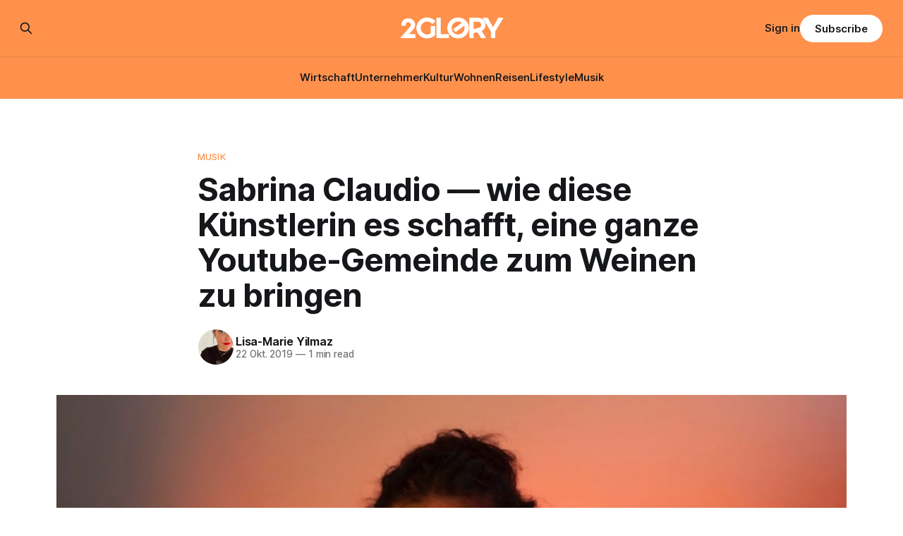

--- FILE ---
content_type: text/html; charset=utf-8
request_url: https://www.2glory.de/sabrina-claudio-youtube/
body_size: 9039
content:
<!DOCTYPE html>
<html lang="de">
<head>

    <title>Sabrina Claudio - wie diese Künstlerin es schafft, eine ganze Youtube-Gemeinde zum Weinen zu bringen | 2GLORY.DE</title>
    <meta charset="utf-8">
    <meta name="viewport" content="width=device-width, initial-scale=1.0">
    
    <link rel="preload" as="style" href="https://www.2glory.de/assets/built/screen.css?v=1a104369de">
    <link rel="preload" as="script" href="https://www.2glory.de/assets/built/source.js?v=1a104369de">
    
    <link rel="preload" as="font" type="font/woff2" href="https://www.2glory.de/assets/fonts/inter-roman.woff2?v=1a104369de" crossorigin="anonymous">
<style>
    @font-face {
        font-family: "Inter";
        font-style: normal;
        font-weight: 100 900;
        font-display: optional;
        src: url(https://www.2glory.de/assets/fonts/inter-roman.woff2?v=1a104369de) format("woff2");
        unicode-range: U+0000-00FF, U+0131, U+0152-0153, U+02BB-02BC, U+02C6, U+02DA, U+02DC, U+0304, U+0308, U+0329, U+2000-206F, U+2074, U+20AC, U+2122, U+2191, U+2193, U+2212, U+2215, U+FEFF, U+FFFD;
    }
</style>

    <link rel="stylesheet" type="text/css" href="https://www.2glory.de/assets/built/screen.css?v=1a104369de">

    <style>
        :root {
            --background-color: #ffffff
        }
    </style>

    <script>
        /* The script for calculating the color contrast has been taken from
        https://gomakethings.com/dynamically-changing-the-text-color-based-on-background-color-contrast-with-vanilla-js/ */
        var accentColor = getComputedStyle(document.documentElement).getPropertyValue('--background-color');
        accentColor = accentColor.trim().slice(1);

        if (accentColor.length === 3) {
            accentColor = accentColor[0] + accentColor[0] + accentColor[1] + accentColor[1] + accentColor[2] + accentColor[2];
        }

        var r = parseInt(accentColor.substr(0, 2), 16);
        var g = parseInt(accentColor.substr(2, 2), 16);
        var b = parseInt(accentColor.substr(4, 2), 16);
        var yiq = ((r * 299) + (g * 587) + (b * 114)) / 1000;
        var textColor = (yiq >= 128) ? 'dark' : 'light';

        document.documentElement.className = `has-${textColor}-text`;
    </script>

    <meta name="description" content="Fans von Sabrina Claudio sind sich einig: Sie gehört zu den ganz Großen. Das zeigt sich unter den Video von Sabrina Claudio, die bei Youtube zu finden sind.">
    <link rel="icon" href="https://www.2glory.de/content/images/size/w256h256/2023/03/2GLORY---icon-bright-bg.png" type="image/png">
    <link rel="canonical" href="https://www.2glory.de/sabrina-claudio-youtube/">
    <meta name="referrer" content="no-referrer-when-downgrade">
    
    <meta property="og:site_name" content="2GLORY">
    <meta property="og:type" content="article">
    <meta property="og:title" content="Sabrina Claudio - wie diese Künstlerin es schafft, eine ganze Youtube-Gemeinde zum Weinen zu bringen | 2GLORY.DE">
    <meta property="og:description" content="Fans von Sabrina Claudio sind sich einig: Sie gehört zu den ganz Großen. Das zeigt sich unter den Video von Sabrina Claudio, die bei Youtube zu finden sind.">
    <meta property="og:url" content="https://www.2glory.de/sabrina-claudio-youtube/">
    <meta property="og:image" content="https://www.2glory.de/content/images/wp-content/uploads/2019/10/Sabrina-Claudio.jpg">
    <meta property="article:published_time" content="2019-10-22T10:45:33.000Z">
    <meta property="article:modified_time" content="2019-10-22T11:13:11.000Z">
    <meta property="article:tag" content="Musik">
    
    <meta property="article:publisher" content="https://www.facebook.com/2GLORY.DE/">
    <meta name="twitter:card" content="summary_large_image">
    <meta name="twitter:title" content="Sabrina Claudio - wie diese Künstlerin es schafft, eine ganze Youtube-Gemeinde zum Weinen zu bringen | 2GLORY.DE">
    <meta name="twitter:description" content="Fans von Sabrina Claudio sind sich einig: Sie gehört zu den ganz Großen. Das zeigt sich unter den Video von Sabrina Claudio, die bei Youtube zu finden sind.">
    <meta name="twitter:url" content="https://www.2glory.de/sabrina-claudio-youtube/">
    <meta name="twitter:image" content="https://www.2glory.de/content/images/wp-content/uploads/2019/10/Sabrina-Claudio.jpg">
    <meta name="twitter:label1" content="Written by">
    <meta name="twitter:data1" content="Lisa-Marie Yilmaz">
    <meta name="twitter:label2" content="Filed under">
    <meta name="twitter:data2" content="Musik">
    <meta property="og:image:width" content="1024">
    <meta property="og:image:height" content="600">
    
    <script type="application/ld+json">
{
    "@context": "https://schema.org",
    "@type": "Article",
    "publisher": {
        "@type": "Organization",
        "name": "2GLORY",
        "url": "https://www.2glory.de/",
        "logo": {
            "@type": "ImageObject",
            "url": "https://www.2glory.de/content/images/2025/03/Design-ohne-Titel--36-.png"
        }
    },
    "author": {
        "@type": "Person",
        "name": "Lisa-Marie Yilmaz",
        "image": {
            "@type": "ImageObject",
            "url": "https://www.gravatar.com/avatar/f4ca85dfe11cf0c6127aec90814d9175?s=250&r=x&d=mp",
            "width": 251,
            "height": 251
        },
        "url": "https://www.2glory.de/author/lisa/",
        "sameAs": [
            "http://localhost"
        ]
    },
    "headline": "Sabrina Claudio - wie diese Künstlerin es schafft, eine ganze Youtube-Gemeinde zum Weinen zu bringen | 2GLORY.DE",
    "url": "https://www.2glory.de/sabrina-claudio-youtube/",
    "datePublished": "2019-10-22T10:45:33.000Z",
    "dateModified": "2019-10-22T11:13:11.000Z",
    "image": {
        "@type": "ImageObject",
        "url": "https://www.2glory.de/content/images/wp-content/uploads/2019/10/Sabrina-Claudio.jpg",
        "width": 1024,
        "height": 600
    },
    "keywords": "Musik",
    "description": "Es gibt Musikerinnen, die nur wenige Vocals eines Songs singen müssen, um\nintensive Emotionen bei ihren Fans auszulösen. Gänsehaut, Tränen oder ein zartes\nLächeln auf dem Gesicht – Musik hat wahre Zauberkräfte. Wie magisch Musik sein\nkann, weiß auch die gerade einmal 23-jährige Sängerin Sabrina Claudio – und löst\nmit ihren Songs regelmäßig bei ihren treuen und neuen Fans absolute\nEmotionswellen aus. Ihre Emotionen bringen Sabrina Claudios Anhänger in den\nsozialen Medien zum Ausdruck und nutzen a",
    "mainEntityOfPage": "https://www.2glory.de/sabrina-claudio-youtube/"
}
    </script>

    <meta name="generator" content="Ghost 6.13">
    <link rel="alternate" type="application/rss+xml" title="2GLORY" href="https://www.2glory.de/rss/">
    <script defer src="https://cdn.jsdelivr.net/ghost/portal@~2.56/umd/portal.min.js" data-i18n="true" data-ghost="https://www.2glory.de/" data-key="6daccd2f47533d26cb0672089d" data-api="https://2glory.ghost.io/ghost/api/content/" data-locale="de" crossorigin="anonymous"></script><style id="gh-members-styles">.gh-post-upgrade-cta-content,
.gh-post-upgrade-cta {
    display: flex;
    flex-direction: column;
    align-items: center;
    font-family: -apple-system, BlinkMacSystemFont, 'Segoe UI', Roboto, Oxygen, Ubuntu, Cantarell, 'Open Sans', 'Helvetica Neue', sans-serif;
    text-align: center;
    width: 100%;
    color: #ffffff;
    font-size: 16px;
}

.gh-post-upgrade-cta-content {
    border-radius: 8px;
    padding: 40px 4vw;
}

.gh-post-upgrade-cta h2 {
    color: #ffffff;
    font-size: 28px;
    letter-spacing: -0.2px;
    margin: 0;
    padding: 0;
}

.gh-post-upgrade-cta p {
    margin: 20px 0 0;
    padding: 0;
}

.gh-post-upgrade-cta small {
    font-size: 16px;
    letter-spacing: -0.2px;
}

.gh-post-upgrade-cta a {
    color: #ffffff;
    cursor: pointer;
    font-weight: 500;
    box-shadow: none;
    text-decoration: underline;
}

.gh-post-upgrade-cta a:hover {
    color: #ffffff;
    opacity: 0.8;
    box-shadow: none;
    text-decoration: underline;
}

.gh-post-upgrade-cta a.gh-btn {
    display: block;
    background: #ffffff;
    text-decoration: none;
    margin: 28px 0 0;
    padding: 8px 18px;
    border-radius: 4px;
    font-size: 16px;
    font-weight: 600;
}

.gh-post-upgrade-cta a.gh-btn:hover {
    opacity: 0.92;
}</style><script async src="https://js.stripe.com/v3/"></script>
    <script defer src="https://cdn.jsdelivr.net/ghost/sodo-search@~1.8/umd/sodo-search.min.js" data-key="6daccd2f47533d26cb0672089d" data-styles="https://cdn.jsdelivr.net/ghost/sodo-search@~1.8/umd/main.css" data-sodo-search="https://2glory.ghost.io/" data-locale="de" crossorigin="anonymous"></script>
    
    <link href="https://www.2glory.de/webmentions/receive/" rel="webmention">
    <script defer src="/public/cards.min.js?v=1a104369de"></script>
    <link rel="stylesheet" type="text/css" href="/public/cards.min.css?v=1a104369de">
    <script defer src="/public/comment-counts.min.js?v=1a104369de" data-ghost-comments-counts-api="https://www.2glory.de/members/api/comments/counts/"></script>
    <script defer src="/public/member-attribution.min.js?v=1a104369de"></script>
    <script defer src="/public/ghost-stats.min.js?v=1a104369de" data-stringify-payload="false" data-datasource="analytics_events" data-storage="localStorage" data-host="https://www.2glory.de/.ghost/analytics/api/v1/page_hit"  tb_site_uuid="282f93cb-aa09-4a07-8155-dabf1fdaa989" tb_post_uuid="9ef61dd6-140f-41ad-8bcb-ecc297e63df2" tb_post_type="post" tb_member_uuid="undefined" tb_member_status="undefined"></script><style>:root {--ghost-accent-color: #ff914d;}</style>
    <script type="text/javascript" charset="UTF-8" src="//cdn.cookie-script.com/s/01b372ff456806e81565922dc12dc48c.js"></script><script defer data-domain="2glory.de" src="https://plausible.io/js/plausible.js"></script>
<!-- Google tag (gtag.js) -->
<script async src="https://www.googletagmanager.com/gtag/js?id=G-RQVY0PZL7T"></script>
<script>
window.dataLayer = window.dataLayer || [];
function gtag(){dataLayer.push(arguments);}
gtag('js', new Date());

gtag('config', 'G-RQVY0PZL7T');
</script>
<meta name="google-site-verification" content="36lLnw06ywqXVRsiytttkr9f3jzLnwQ4ybLmkO8UqfY" />
<style>
.kg-product-card-rating {
    display: flex;
    align-items: center;
    grid-column: 2 / 3;
    align-self: start;
    justify-self: end;
    padding-left: 16px;
    color: #ff914d;
}
</style>

</head>
<body class="post-template tag-musik has-sans-title has-sans-body">

<div class="gh-viewport">
    
    <header id="gh-navigation" class="gh-navigation is-stacked has-accent-color gh-outer">
    <div class="gh-navigation-inner gh-inner">

        <div class="gh-navigation-brand">
            <a class="gh-navigation-logo is-title" href="https://www.2glory.de">
                    <img src="https://www.2glory.de/content/images/2025/03/Design-ohne-Titel--36-.png" alt="2GLORY">
            </a>
            <button class="gh-search gh-icon-button" aria-label="Search this site" data-ghost-search>
    <svg xmlns="http://www.w3.org/2000/svg" fill="none" viewBox="0 0 24 24" stroke="currentColor" stroke-width="2" width="20" height="20"><path stroke-linecap="round" stroke-linejoin="round" d="M21 21l-6-6m2-5a7 7 0 11-14 0 7 7 0 0114 0z"></path></svg></button>            <button class="gh-burger gh-icon-button" aria-label="Menu">
                <svg xmlns="http://www.w3.org/2000/svg" width="24" height="24" fill="currentColor" viewBox="0 0 256 256"><path d="M224,128a8,8,0,0,1-8,8H40a8,8,0,0,1,0-16H216A8,8,0,0,1,224,128ZM40,72H216a8,8,0,0,0,0-16H40a8,8,0,0,0,0,16ZM216,184H40a8,8,0,0,0,0,16H216a8,8,0,0,0,0-16Z"></path></svg>                <svg xmlns="http://www.w3.org/2000/svg" width="24" height="24" fill="currentColor" viewBox="0 0 256 256"><path d="M205.66,194.34a8,8,0,0,1-11.32,11.32L128,139.31,61.66,205.66a8,8,0,0,1-11.32-11.32L116.69,128,50.34,61.66A8,8,0,0,1,61.66,50.34L128,116.69l66.34-66.35a8,8,0,0,1,11.32,11.32L139.31,128Z"></path></svg>            </button>
        </div>

        <nav class="gh-navigation-menu">
            <ul class="nav">
    <li class="nav-wirtschaft"><a href="https://www.2glory.de/tag/wirtschaft/">Wirtschaft</a></li>
    <li class="nav-unternehmer"><a href="https://www.2glory.de/tag/unternehmer/">Unternehmer</a></li>
    <li class="nav-kultur"><a href="https://www.2glory.de/tag/kultur/">Kultur</a></li>
    <li class="nav-wohnen"><a href="https://www.2glory.de/tag/wohnen/">Wohnen</a></li>
    <li class="nav-reisen"><a href="https://www.2glory.de/tag/reisen/">Reisen</a></li>
    <li class="nav-lifestyle"><a href="https://www.2glory.de/tag/lifestyle/">Lifestyle</a></li>
    <li class="nav-musik"><a href="https://www.2glory.de/tag/musik/">Musik</a></li>
</ul>

        </nav>

        <div class="gh-navigation-actions">
                <button class="gh-search gh-icon-button" aria-label="Search this site" data-ghost-search>
    <svg xmlns="http://www.w3.org/2000/svg" fill="none" viewBox="0 0 24 24" stroke="currentColor" stroke-width="2" width="20" height="20"><path stroke-linecap="round" stroke-linejoin="round" d="M21 21l-6-6m2-5a7 7 0 11-14 0 7 7 0 0114 0z"></path></svg></button>                <div class="gh-navigation-members">
                            <a href="#/portal/signin" data-portal="signin">Sign in</a>
                                <a class="gh-button" href="#/portal/signup" data-portal="signup">Subscribe</a>
                </div>
        </div>

    </div>
</header>

    

<main class="gh-main">

    <article class="gh-article post tag-musik">

        <header class="gh-article-header gh-canvas">

                <a class="gh-article-tag" href="https://www.2glory.de/tag/musik/">Musik</a>
            <h1 class="gh-article-title is-title">Sabrina Claudio — wie diese Künstlerin es schafft, eine ganze Youtube-Gemeinde zum Weinen zu bringen</h1>

            <div class="gh-article-meta">
                <div class="gh-article-author-image instapaper_ignore">
                            <a href="/author/lisa/">
                                <img class="author-profile-image" src="https://www.gravatar.com/avatar/f4ca85dfe11cf0c6127aec90814d9175?s&#x3D;250&amp;r&#x3D;x&amp;d&#x3D;mp" alt="Lisa-Marie Yilmaz">
                            </a>
                </div>
                <div class="gh-article-meta-wrapper">
                    <h4 class="gh-article-author-name"><a href="/author/lisa/">Lisa-Marie Yilmaz</a></h4>
                    <div class="gh-article-meta-content">
                        <time class="gh-article-meta-date" datetime="2019-10-22">22 Okt. 2019</time>
                            <span class="gh-article-meta-length"><span class="bull">—</span> 1 min read</span>
                    </div>
                </div>
            </div>

                <figure class="gh-article-image">
        <img
            srcset="/content/images/size/w320/wp-content/uploads/2019/10/Sabrina-Claudio.jpg 320w,
                    /content/images/size/w600/wp-content/uploads/2019/10/Sabrina-Claudio.jpg 600w,
                    /content/images/size/w960/wp-content/uploads/2019/10/Sabrina-Claudio.jpg 960w,
                    /content/images/size/w1200/wp-content/uploads/2019/10/Sabrina-Claudio.jpg 1200w,
                    /content/images/size/w2000/wp-content/uploads/2019/10/Sabrina-Claudio.jpg 2000w"
            sizes="(max-width: 1200px) 100vw, 1120px"
            src="/content/images/size/w1200/wp-content/uploads/2019/10/Sabrina-Claudio.jpg"
            alt="Sabrina Claudio Youtube"
        >
    </figure>

        </header>

        <section class="gh-content gh-canvas is-body drop-cap">
            <p><strong>Es gibt Musikerinnen, die nur wenige Vocals eines Songs singen müssen, um intensive Emotionen bei ihren Fans auszulösen. Gänsehaut, Tränen oder ein zartes Lächeln auf dem Gesicht – Musik hat wahre Zauberkräfte. Wie magisch Musik sein kann, weiß auch die gerade einmal 23-jährige Sängerin Sabrina Claudio – und löst mit ihren Songs regelmäßig bei ihren treuen und neuen Fans absolute Emotionswellen aus. Ihre Emotionen bringen Sabrina Claudios Anhänger in den sozialen Medien zum Ausdruck und nutzen auch die Streaming-Plattform Youtube, um der Welt mitzuteilen, wie sehr sie die Songs der jungen Musiker bewegen …</strong></p><p>So viel ist sicher: Sabrina Claudios Stimme löst so einiges aus in den Köpfen der Menschen, die ihre Songs hören. Sie können sich mit ihren Lyrics identifizieren, lassen sich von den einzigartigen Vocals in ihren Bann ziehen und machen auch kein Geheimnis daraus, eben diese Emotionen in den sozialen Netzwerken zu posten. So finden sich unter den Youtube-Videos von Sabrina Claudio schier unzählige Kommentare, die einen gemeinsamen Nenner haben: <strong>die Tatsache, dass die Songs der gerade einmal 23-Jährigen tiefe Emotionen auslöst, die nicht selten mit einer vergossenen Träne einher gehen.</strong></p><figure class="kg-card kg-image-card"><img src="https://2gloryde.imgix.net/wp-content/uploads/2019/10/Screenshot-2019-10-17-10.36.39.png?auto=format%2Ccompress" class="kg-image" alt="Sabrina Claudio YouTube" loading="lazy"></figure><h2 id="wie-sabrina-claudio-bei-youtube-f-r-emotionale-kommentare-sorgt">Wie Sabrina Claudio bei Youtube für emotionale Kommentare sorgt</h2><p>Ob Freudentränen, Tränen der Trauer oder pure Tränen der Rührung – die Emotionen, die Sabrina Claudio in ihren Fans auslöst, sind vielseitig und real. Ebenso vielseitig und real zeigt sich die Musikerin in ihren Lyrics – wenn das mal nicht das perfekte Geheimnis hinter ergreifenden Tracks ist …</p><p>Für ihre neueste Single hat sich Sabrina Claudio musikalischen Support von niemand geringerem als ZAYN geholt. Dabei wird sie wieder für Gefühle aller Art bei ihren Fans sorgen. Denn <a href="http://wmg.click/SabrinaClaudio_TruthIsCR" rel="noopener"><em><strong>Rumors</strong></em></a> ist all das, wofür die Musikerin in der Musikwelt bekannt, beliebt und begehrt wird: ein ehrlicher Song, der für die schönen und traurigen Tränen seiner Zuhörer sorgt.</p><figure class="kg-card kg-embed-card"><iframe src="https://www.youtube.com/embed/5Vfp8otQj6I" width="888" height="500" frameborder="0" allowfullscreen="allowfullscreen"></iframe></figure>
        </section>

    </article>

        <div class="gh-comments gh-canvas">
            
        <script defer src="https://cdn.jsdelivr.net/ghost/comments-ui@~1.3/umd/comments-ui.min.js" data-locale="de" data-ghost-comments="https://www.2glory.de/" data-api="https://2glory.ghost.io/ghost/api/content/" data-admin="https://2glory.ghost.io/ghost/" data-key="6daccd2f47533d26cb0672089d" data-title="null" data-count="true" data-post-id="62e3858d52df9f003d90357a" data-color-scheme="auto" data-avatar-saturation="60" data-accent-color="#ff914d" data-comments-enabled="all" data-publication="2GLORY" crossorigin="anonymous"></script>
    
        </div>

</main>


            <section class="gh-container is-grid gh-outer">
                <div class="gh-container-inner gh-inner">
                    <h2 class="gh-container-title">Read more</h2>
                    <div class="gh-feed">
                            <article class="gh-card post">
    <a class="gh-card-link" href="/zwischen-sehnsucht-und-innovation-die-psychologie-der-nostalgie-im-modernen-marketing/">
            <figure class="gh-card-image">
                <img
                    srcset="https://images.unsplash.com/photo-1553877522-43269d4ea984?crop&#x3D;entropy&amp;cs&#x3D;tinysrgb&amp;fit&#x3D;max&amp;fm&#x3D;webp&amp;ixid&#x3D;M3wxMTc3M3wwfDF8c2VhcmNofDR8fE1hcmtldGluZ3xlbnwwfHx8fDE3NjkwOTA3MDl8MA&amp;ixlib&#x3D;rb-4.1.0&amp;q&#x3D;80&amp;w&#x3D;160 160w,
                            https://images.unsplash.com/photo-1553877522-43269d4ea984?crop&#x3D;entropy&amp;cs&#x3D;tinysrgb&amp;fit&#x3D;max&amp;fm&#x3D;webp&amp;ixid&#x3D;M3wxMTc3M3wwfDF8c2VhcmNofDR8fE1hcmtldGluZ3xlbnwwfHx8fDE3NjkwOTA3MDl8MA&amp;ixlib&#x3D;rb-4.1.0&amp;q&#x3D;80&amp;w&#x3D;320 320w,
                            https://images.unsplash.com/photo-1553877522-43269d4ea984?crop&#x3D;entropy&amp;cs&#x3D;tinysrgb&amp;fit&#x3D;max&amp;fm&#x3D;webp&amp;ixid&#x3D;M3wxMTc3M3wwfDF8c2VhcmNofDR8fE1hcmtldGluZ3xlbnwwfHx8fDE3NjkwOTA3MDl8MA&amp;ixlib&#x3D;rb-4.1.0&amp;q&#x3D;80&amp;w&#x3D;600 600w,
                            https://images.unsplash.com/photo-1553877522-43269d4ea984?crop&#x3D;entropy&amp;cs&#x3D;tinysrgb&amp;fit&#x3D;max&amp;fm&#x3D;webp&amp;ixid&#x3D;M3wxMTc3M3wwfDF8c2VhcmNofDR8fE1hcmtldGluZ3xlbnwwfHx8fDE3NjkwOTA3MDl8MA&amp;ixlib&#x3D;rb-4.1.0&amp;q&#x3D;80&amp;w&#x3D;960 960w,
                            https://images.unsplash.com/photo-1553877522-43269d4ea984?crop&#x3D;entropy&amp;cs&#x3D;tinysrgb&amp;fit&#x3D;max&amp;fm&#x3D;webp&amp;ixid&#x3D;M3wxMTc3M3wwfDF8c2VhcmNofDR8fE1hcmtldGluZ3xlbnwwfHx8fDE3NjkwOTA3MDl8MA&amp;ixlib&#x3D;rb-4.1.0&amp;q&#x3D;80&amp;w&#x3D;1200 1200w,
                            https://images.unsplash.com/photo-1553877522-43269d4ea984?crop&#x3D;entropy&amp;cs&#x3D;tinysrgb&amp;fit&#x3D;max&amp;fm&#x3D;webp&amp;ixid&#x3D;M3wxMTc3M3wwfDF8c2VhcmNofDR8fE1hcmtldGluZ3xlbnwwfHx8fDE3NjkwOTA3MDl8MA&amp;ixlib&#x3D;rb-4.1.0&amp;q&#x3D;80&amp;w&#x3D;2000 2000w"
                    sizes="320px"
                    src="https://images.unsplash.com/photo-1553877522-43269d4ea984?crop&#x3D;entropy&amp;cs&#x3D;tinysrgb&amp;fit&#x3D;max&amp;fm&#x3D;jpg&amp;ixid&#x3D;M3wxMTc3M3wwfDF8c2VhcmNofDR8fE1hcmtldGluZ3xlbnwwfHx8fDE3NjkwOTA3MDl8MA&amp;ixlib&#x3D;rb-4.1.0&amp;q&#x3D;80&amp;w&#x3D;600"
                    alt="Zwischen Sehnsucht und Innovation: Die Psychologie der Nostalgie im modernen Marketing"
                    loading="lazy"
                >
            </figure>
        <div class="gh-card-wrapper">
            <h3 class="gh-card-title is-title">Zwischen Sehnsucht und Innovation: Die Psychologie der Nostalgie im modernen Marketing</h3>
                    <p class="gh-card-excerpt is-body">In einer Ära, die von künstlicher Intelligenz, hyper-beschleunigten Trends und einer gewissen digitalen Überforderung geprägt ist, suchen Konsumenten verstärkt nach Fixpunkten. Das Jahr 2026 markiert einen Wendepunkt, an dem technischer Fortschritt allein nicht mehr ausreicht, um die Loyalität der Kunden zu gewinnen. Marken müssen eine tiefere, emotionale Ebene ansprechen. Hier</p>
            <footer class="gh-card-meta">
<!--
             -->
                    <span class="gh-card-author">By 2GLORY Redaktion</span>
                    <time class="gh-card-date" datetime="2026-01-22">22 Jan. 2026</time>
                <!--
         --></footer>
        </div>
    </a>
</article>
                            <article class="gh-card post">
    <a class="gh-card-link" href="/digitaler-wettbewerb-die-popularsten-titel-fur-e-sport-wetten-im-uberblick/">
            <figure class="gh-card-image">
                <img
                    srcset="https://images.unsplash.com/photo-1633545505446-586bf83717f0?crop&#x3D;entropy&amp;cs&#x3D;tinysrgb&amp;fit&#x3D;max&amp;fm&#x3D;webp&amp;ixid&#x3D;M3wxMTc3M3wwfDF8c2VhcmNofDl8fEVTcG9ydHN8ZW58MHx8fHwxNzY5MDg1MTAxfDA&amp;ixlib&#x3D;rb-4.1.0&amp;q&#x3D;80&amp;w&#x3D;160 160w,
                            https://images.unsplash.com/photo-1633545505446-586bf83717f0?crop&#x3D;entropy&amp;cs&#x3D;tinysrgb&amp;fit&#x3D;max&amp;fm&#x3D;webp&amp;ixid&#x3D;M3wxMTc3M3wwfDF8c2VhcmNofDl8fEVTcG9ydHN8ZW58MHx8fHwxNzY5MDg1MTAxfDA&amp;ixlib&#x3D;rb-4.1.0&amp;q&#x3D;80&amp;w&#x3D;320 320w,
                            https://images.unsplash.com/photo-1633545505446-586bf83717f0?crop&#x3D;entropy&amp;cs&#x3D;tinysrgb&amp;fit&#x3D;max&amp;fm&#x3D;webp&amp;ixid&#x3D;M3wxMTc3M3wwfDF8c2VhcmNofDl8fEVTcG9ydHN8ZW58MHx8fHwxNzY5MDg1MTAxfDA&amp;ixlib&#x3D;rb-4.1.0&amp;q&#x3D;80&amp;w&#x3D;600 600w,
                            https://images.unsplash.com/photo-1633545505446-586bf83717f0?crop&#x3D;entropy&amp;cs&#x3D;tinysrgb&amp;fit&#x3D;max&amp;fm&#x3D;webp&amp;ixid&#x3D;M3wxMTc3M3wwfDF8c2VhcmNofDl8fEVTcG9ydHN8ZW58MHx8fHwxNzY5MDg1MTAxfDA&amp;ixlib&#x3D;rb-4.1.0&amp;q&#x3D;80&amp;w&#x3D;960 960w,
                            https://images.unsplash.com/photo-1633545505446-586bf83717f0?crop&#x3D;entropy&amp;cs&#x3D;tinysrgb&amp;fit&#x3D;max&amp;fm&#x3D;webp&amp;ixid&#x3D;M3wxMTc3M3wwfDF8c2VhcmNofDl8fEVTcG9ydHN8ZW58MHx8fHwxNzY5MDg1MTAxfDA&amp;ixlib&#x3D;rb-4.1.0&amp;q&#x3D;80&amp;w&#x3D;1200 1200w,
                            https://images.unsplash.com/photo-1633545505446-586bf83717f0?crop&#x3D;entropy&amp;cs&#x3D;tinysrgb&amp;fit&#x3D;max&amp;fm&#x3D;webp&amp;ixid&#x3D;M3wxMTc3M3wwfDF8c2VhcmNofDl8fEVTcG9ydHN8ZW58MHx8fHwxNzY5MDg1MTAxfDA&amp;ixlib&#x3D;rb-4.1.0&amp;q&#x3D;80&amp;w&#x3D;2000 2000w"
                    sizes="320px"
                    src="https://images.unsplash.com/photo-1633545505446-586bf83717f0?crop&#x3D;entropy&amp;cs&#x3D;tinysrgb&amp;fit&#x3D;max&amp;fm&#x3D;jpg&amp;ixid&#x3D;M3wxMTc3M3wwfDF8c2VhcmNofDl8fEVTcG9ydHN8ZW58MHx8fHwxNzY5MDg1MTAxfDA&amp;ixlib&#x3D;rb-4.1.0&amp;q&#x3D;80&amp;w&#x3D;600"
                    alt="Digitaler Wettbewerb: Die populärsten Titel für E-Sport-Wetten im Überblick"
                    loading="lazy"
                >
            </figure>
        <div class="gh-card-wrapper">
            <h3 class="gh-card-title is-title">Digitaler Wettbewerb: Die populärsten Titel für E-Sport-Wetten im Überblick</h3>
                    <p class="gh-card-excerpt is-body">Wetten auf E-Sport-Events gewinnen in einem modernen Online Casino mit Sportwetten massiv an Bedeutung. Die Zahlen sprechen für sich: Allein im Jahr 2023 erwirtschaftete die E-Sport-Branche rund 1,38 Milliarden US-Dollar – ein beachtlicher Teil davon entfiel auf den Wettmarkt. Da immer mehr Menschen große Turniere verfolgen, wächst das Interesse, auf</p>
            <footer class="gh-card-meta">
<!--
             -->
                    <span class="gh-card-author">By 2GLORY Redaktion</span>
                    <time class="gh-card-date" datetime="2026-01-22">22 Jan. 2026</time>
                <!--
         --></footer>
        </div>
    </a>
</article>
                            <article class="gh-card post">
    <a class="gh-card-link" href="/poker-im-kopf-das-spiel-der-gedanken-von-live-casino/">
            <figure class="gh-card-image">
                <img
                    srcset="https://images.unsplash.com/photo-1511193311914-0346f16efe90?crop&#x3D;entropy&amp;cs&#x3D;tinysrgb&amp;fit&#x3D;max&amp;fm&#x3D;webp&amp;ixid&#x3D;M3wxMTc3M3wwfDF8c2VhcmNofDN8fFBva2VyfGVufDB8fHx8MTc2ODk5Nzg3MXww&amp;ixlib&#x3D;rb-4.1.0&amp;q&#x3D;80&amp;w&#x3D;160 160w,
                            https://images.unsplash.com/photo-1511193311914-0346f16efe90?crop&#x3D;entropy&amp;cs&#x3D;tinysrgb&amp;fit&#x3D;max&amp;fm&#x3D;webp&amp;ixid&#x3D;M3wxMTc3M3wwfDF8c2VhcmNofDN8fFBva2VyfGVufDB8fHx8MTc2ODk5Nzg3MXww&amp;ixlib&#x3D;rb-4.1.0&amp;q&#x3D;80&amp;w&#x3D;320 320w,
                            https://images.unsplash.com/photo-1511193311914-0346f16efe90?crop&#x3D;entropy&amp;cs&#x3D;tinysrgb&amp;fit&#x3D;max&amp;fm&#x3D;webp&amp;ixid&#x3D;M3wxMTc3M3wwfDF8c2VhcmNofDN8fFBva2VyfGVufDB8fHx8MTc2ODk5Nzg3MXww&amp;ixlib&#x3D;rb-4.1.0&amp;q&#x3D;80&amp;w&#x3D;600 600w,
                            https://images.unsplash.com/photo-1511193311914-0346f16efe90?crop&#x3D;entropy&amp;cs&#x3D;tinysrgb&amp;fit&#x3D;max&amp;fm&#x3D;webp&amp;ixid&#x3D;M3wxMTc3M3wwfDF8c2VhcmNofDN8fFBva2VyfGVufDB8fHx8MTc2ODk5Nzg3MXww&amp;ixlib&#x3D;rb-4.1.0&amp;q&#x3D;80&amp;w&#x3D;960 960w,
                            https://images.unsplash.com/photo-1511193311914-0346f16efe90?crop&#x3D;entropy&amp;cs&#x3D;tinysrgb&amp;fit&#x3D;max&amp;fm&#x3D;webp&amp;ixid&#x3D;M3wxMTc3M3wwfDF8c2VhcmNofDN8fFBva2VyfGVufDB8fHx8MTc2ODk5Nzg3MXww&amp;ixlib&#x3D;rb-4.1.0&amp;q&#x3D;80&amp;w&#x3D;1200 1200w,
                            https://images.unsplash.com/photo-1511193311914-0346f16efe90?crop&#x3D;entropy&amp;cs&#x3D;tinysrgb&amp;fit&#x3D;max&amp;fm&#x3D;webp&amp;ixid&#x3D;M3wxMTc3M3wwfDF8c2VhcmNofDN8fFBva2VyfGVufDB8fHx8MTc2ODk5Nzg3MXww&amp;ixlib&#x3D;rb-4.1.0&amp;q&#x3D;80&amp;w&#x3D;2000 2000w"
                    sizes="320px"
                    src="https://images.unsplash.com/photo-1511193311914-0346f16efe90?crop&#x3D;entropy&amp;cs&#x3D;tinysrgb&amp;fit&#x3D;max&amp;fm&#x3D;jpg&amp;ixid&#x3D;M3wxMTc3M3wwfDF8c2VhcmNofDN8fFBva2VyfGVufDB8fHx8MTc2ODk5Nzg3MXww&amp;ixlib&#x3D;rb-4.1.0&amp;q&#x3D;80&amp;w&#x3D;600"
                    alt="Poker im Kopf: Das Spiel der Gedanken von Live Casino"
                    loading="lazy"
                >
            </figure>
        <div class="gh-card-wrapper">
            <h3 class="gh-card-title is-title">Poker im Kopf: Das Spiel der Gedanken von Live Casino</h3>
                    <p class="gh-card-excerpt is-body">Poker ist ein Kampf der Gedanken, bei dem das Durchschauen der Gegner, die wohlüberlegte Entscheidung und die Kontrolle der Emotionen den entscheidenden Unterschied ausmachen können. Im Live Casino Deutschland gewinnt der psychologische Aspekt noch mehr an Bedeutung. Spieler müssen ihre eigenen Gedanken kontrollieren und gleichzeitig versuchen, die Strategien ihrer Gegner</p>
            <footer class="gh-card-meta">
<!--
             -->
                    <span class="gh-card-author">By 2GLORY Redaktion</span>
                    <time class="gh-card-date" datetime="2026-01-21">21 Jan. 2026</time>
                <!--
         --></footer>
        </div>
    </a>
</article>
                            <article class="gh-card post">
    <a class="gh-card-link" href="/beste-nahrungserganzungsmittel-fur-hunde/">
            <figure class="gh-card-image">
                <img
                    srcset="https://images.unsplash.com/photo-1548199973-03cce0bbc87b?crop&#x3D;entropy&amp;cs&#x3D;tinysrgb&amp;fit&#x3D;max&amp;fm&#x3D;webp&amp;ixid&#x3D;M3wxMTc3M3wwfDF8c2VhcmNofDJ8fGRvZ3N8ZW58MHx8fHwxNzY4OTIzNzI1fDA&amp;ixlib&#x3D;rb-4.1.0&amp;q&#x3D;80&amp;w&#x3D;160 160w,
                            https://images.unsplash.com/photo-1548199973-03cce0bbc87b?crop&#x3D;entropy&amp;cs&#x3D;tinysrgb&amp;fit&#x3D;max&amp;fm&#x3D;webp&amp;ixid&#x3D;M3wxMTc3M3wwfDF8c2VhcmNofDJ8fGRvZ3N8ZW58MHx8fHwxNzY4OTIzNzI1fDA&amp;ixlib&#x3D;rb-4.1.0&amp;q&#x3D;80&amp;w&#x3D;320 320w,
                            https://images.unsplash.com/photo-1548199973-03cce0bbc87b?crop&#x3D;entropy&amp;cs&#x3D;tinysrgb&amp;fit&#x3D;max&amp;fm&#x3D;webp&amp;ixid&#x3D;M3wxMTc3M3wwfDF8c2VhcmNofDJ8fGRvZ3N8ZW58MHx8fHwxNzY4OTIzNzI1fDA&amp;ixlib&#x3D;rb-4.1.0&amp;q&#x3D;80&amp;w&#x3D;600 600w,
                            https://images.unsplash.com/photo-1548199973-03cce0bbc87b?crop&#x3D;entropy&amp;cs&#x3D;tinysrgb&amp;fit&#x3D;max&amp;fm&#x3D;webp&amp;ixid&#x3D;M3wxMTc3M3wwfDF8c2VhcmNofDJ8fGRvZ3N8ZW58MHx8fHwxNzY4OTIzNzI1fDA&amp;ixlib&#x3D;rb-4.1.0&amp;q&#x3D;80&amp;w&#x3D;960 960w,
                            https://images.unsplash.com/photo-1548199973-03cce0bbc87b?crop&#x3D;entropy&amp;cs&#x3D;tinysrgb&amp;fit&#x3D;max&amp;fm&#x3D;webp&amp;ixid&#x3D;M3wxMTc3M3wwfDF8c2VhcmNofDJ8fGRvZ3N8ZW58MHx8fHwxNzY4OTIzNzI1fDA&amp;ixlib&#x3D;rb-4.1.0&amp;q&#x3D;80&amp;w&#x3D;1200 1200w,
                            https://images.unsplash.com/photo-1548199973-03cce0bbc87b?crop&#x3D;entropy&amp;cs&#x3D;tinysrgb&amp;fit&#x3D;max&amp;fm&#x3D;webp&amp;ixid&#x3D;M3wxMTc3M3wwfDF8c2VhcmNofDJ8fGRvZ3N8ZW58MHx8fHwxNzY4OTIzNzI1fDA&amp;ixlib&#x3D;rb-4.1.0&amp;q&#x3D;80&amp;w&#x3D;2000 2000w"
                    sizes="320px"
                    src="https://images.unsplash.com/photo-1548199973-03cce0bbc87b?crop&#x3D;entropy&amp;cs&#x3D;tinysrgb&amp;fit&#x3D;max&amp;fm&#x3D;jpg&amp;ixid&#x3D;M3wxMTc3M3wwfDF8c2VhcmNofDJ8fGRvZ3N8ZW58MHx8fHwxNzY4OTIzNzI1fDA&amp;ixlib&#x3D;rb-4.1.0&amp;q&#x3D;80&amp;w&#x3D;600"
                    alt="Beste Nahrungsergänzungsmittel für Hunde"
                    loading="lazy"
                >
            </figure>
        <div class="gh-card-wrapper">
            <h3 class="gh-card-title is-title">Beste Nahrungsergänzungsmittel für Hunde</h3>
                    <p class="gh-card-excerpt is-body">Die Gesundheit des eigenen Hundes steht für viele Halter an erster Stelle. Eine ausgewogene Ernährung bildet die Basis für ein langes, gesundes Hundeleben. Dennoch treten im Alltag Situationen auf, in denen die normale Nahrung nicht ausreicht. Natürliche Nahrungsergänzungsmittel für Hunde unterstützen den Organismus in solchen Phasen gezielt. Diese Präparate dienen</p>
            <footer class="gh-card-meta">
<!--
             -->
                    <span class="gh-card-author">By 2GLORY Redaktion</span>
                    <time class="gh-card-date" datetime="2026-01-20">20 Jan. 2026</time>
                <!--
         --></footer>
        </div>
    </a>
</article>
                    </div>
                </div>
            </section>

    
    <footer class="gh-footer has-accent-color gh-outer">
    <div class="gh-footer-inner gh-inner">

        <div class="gh-footer-bar">
            <span class="gh-footer-logo is-title">
                    <img src="https://www.2glory.de/content/images/2025/03/Design-ohne-Titel--36-.png" alt="2GLORY">
            </span>
            <nav class="gh-footer-menu">
                <ul class="nav">
    <li class="nav-impressum"><a href="https://www.2glory.de/impressum/">Impressum</a></li>
    <li class="nav-datenschutz"><a href="https://www.2glory.de/datenschutz/">Datenschutz</a></li>
    <li class="nav-werben"><a href="https://www.2glory.de/werben/">Werben</a></li>
</ul>

            </nav>
            <div class="gh-footer-copyright">
                Powered by <a href="https://ghost.org/" target="_blank" rel="noopener">Ghost</a>
            </div>
        </div>

                <section class="gh-footer-signup">
                    <h2 class="gh-footer-signup-header is-title">
                        2GLORY Newsletter
                    </h2>
                    <p class="gh-footer-signup-subhead is-body">
                        Wirtschaft | Kultur | Lifestyle
                    </p>
                    <form class="gh-form" data-members-form>
    <input class="gh-form-input" id="footer-email" name="email" type="email" placeholder="jamie@example.com" required data-members-email>
    <button class="gh-button" type="submit" aria-label="Subscribe">
        <span><span>Subscribe</span> <svg xmlns="http://www.w3.org/2000/svg" width="32" height="32" fill="currentColor" viewBox="0 0 256 256"><path d="M224.49,136.49l-72,72a12,12,0,0,1-17-17L187,140H40a12,12,0,0,1,0-24H187L135.51,64.48a12,12,0,0,1,17-17l72,72A12,12,0,0,1,224.49,136.49Z"></path></svg></span>
        <svg xmlns="http://www.w3.org/2000/svg" height="24" width="24" viewBox="0 0 24 24">
    <g stroke-linecap="round" stroke-width="2" fill="currentColor" stroke="none" stroke-linejoin="round" class="nc-icon-wrapper">
        <g class="nc-loop-dots-4-24-icon-o">
            <circle cx="4" cy="12" r="3"></circle>
            <circle cx="12" cy="12" r="3"></circle>
            <circle cx="20" cy="12" r="3"></circle>
        </g>
        <style data-cap="butt">
            .nc-loop-dots-4-24-icon-o{--animation-duration:0.8s}
            .nc-loop-dots-4-24-icon-o *{opacity:.4;transform:scale(.75);animation:nc-loop-dots-4-anim var(--animation-duration) infinite}
            .nc-loop-dots-4-24-icon-o :nth-child(1){transform-origin:4px 12px;animation-delay:-.3s;animation-delay:calc(var(--animation-duration)/-2.666)}
            .nc-loop-dots-4-24-icon-o :nth-child(2){transform-origin:12px 12px;animation-delay:-.15s;animation-delay:calc(var(--animation-duration)/-5.333)}
            .nc-loop-dots-4-24-icon-o :nth-child(3){transform-origin:20px 12px}
            @keyframes nc-loop-dots-4-anim{0%,100%{opacity:.4;transform:scale(.75)}50%{opacity:1;transform:scale(1)}}
        </style>
    </g>
</svg>        <svg class="checkmark" xmlns="http://www.w3.org/2000/svg" viewBox="0 0 52 52">
    <path class="checkmark__check" fill="none" d="M14.1 27.2l7.1 7.2 16.7-16.8"/>
    <style>
        .checkmark {
            width: 40px;
            height: 40px;
            display: block;
            stroke-width: 2.5;
            stroke: currentColor;
            stroke-miterlimit: 10;
        }

        .checkmark__check {
            transform-origin: 50% 50%;
            stroke-dasharray: 48;
            stroke-dashoffset: 48;
            animation: stroke .3s cubic-bezier(0.650, 0.000, 0.450, 1.000) forwards;
        }

        @keyframes stroke {
            100% { stroke-dashoffset: 0; }
        }
    </style>
</svg>    </button>
    <p data-members-error></p>
</form>                </section>

    </div>
</footer>    
</div>

    <div class="pswp" tabindex="-1" role="dialog" aria-hidden="true">
    <div class="pswp__bg"></div>

    <div class="pswp__scroll-wrap">
        <div class="pswp__container">
            <div class="pswp__item"></div>
            <div class="pswp__item"></div>
            <div class="pswp__item"></div>
        </div>

        <div class="pswp__ui pswp__ui--hidden">
            <div class="pswp__top-bar">
                <div class="pswp__counter"></div>

                <button class="pswp__button pswp__button--close" title="Close (Esc)"></button>
                <button class="pswp__button pswp__button--share" title="Share"></button>
                <button class="pswp__button pswp__button--fs" title="Toggle fullscreen"></button>
                <button class="pswp__button pswp__button--zoom" title="Zoom in/out"></button>

                <div class="pswp__preloader">
                    <div class="pswp__preloader__icn">
                        <div class="pswp__preloader__cut">
                            <div class="pswp__preloader__donut"></div>
                        </div>
                    </div>
                </div>
            </div>

            <div class="pswp__share-modal pswp__share-modal--hidden pswp__single-tap">
                <div class="pswp__share-tooltip"></div>
            </div>

            <button class="pswp__button pswp__button--arrow--left" title="Previous (arrow left)"></button>
            <button class="pswp__button pswp__button--arrow--right" title="Next (arrow right)"></button>

            <div class="pswp__caption">
                <div class="pswp__caption__center"></div>
            </div>
        </div>
    </div>
</div>
<script src="https://www.2glory.de/assets/built/source.js?v=1a104369de"></script>

<script src="https://cdn.cove.chat/tools.js" data-cove-id="fd707f9084fa408c705692df1ce419a7" async></script>
<style>
      .gh-footer-copyright {
              display: none; !important
      }

</style>

</body>
</html>
